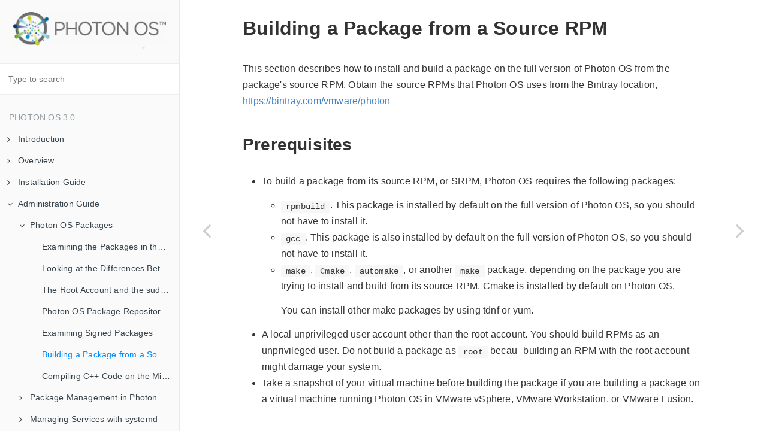

--- FILE ---
content_type: text/html; charset=utf-8
request_url: https://vmware.github.io/photon/assets/files/html/3.0/photon_admin/building-a-package-from-a-source-rpm.html
body_size: 13678
content:

<!DOCTYPE HTML>
<html lang="" >
    <head>
        <meta charset="UTF-8">
        <meta content="text/html; charset=utf-8" http-equiv="Content-Type">
        <title>Building a Package from a Source RPM · VMware Photon OS 3.0 Documentation</title>
        <meta http-equiv="X-UA-Compatible" content="IE=edge" />
        <meta name="description" content="">
        <meta name="generator" content="GitBook 3.2.3">
        
        
        
    
    <link rel="stylesheet" href="../gitbook/style.css">

    
            
                
                <link rel="stylesheet" href="../gitbook/gitbook-plugin-insert-logo/plugin.css">
                
            
                
                <link rel="stylesheet" href="../gitbook/gitbook-plugin-chapter-fold/chapter-fold.css">
                
            
                
                <link rel="stylesheet" href="../gitbook/gitbook-plugin-noembed/style.css">
                
            
                
                <link rel="stylesheet" href="../gitbook/gitbook-plugin-highlight/website.css">
                
            
                
                <link rel="stylesheet" href="../gitbook/gitbook-plugin-search/search.css">
                
            
                
                <link rel="stylesheet" href="../gitbook/gitbook-plugin-fontsettings/website.css">
                
            
        

    

    
        
    
        
    
        
    
        
    
        
    
        
    

        
    
    
    <meta name="HandheldFriendly" content="true"/>
    <meta name="viewport" content="width=device-width, initial-scale=1, user-scalable=no">
    <meta name="apple-mobile-web-app-capable" content="yes">
    <meta name="apple-mobile-web-app-status-bar-style" content="black">
    <link rel="apple-touch-icon-precomposed" sizes="152x152" href="../gitbook/images/apple-touch-icon-precomposed-152.png">
    <link rel="shortcut icon" href="../gitbook/images/favicon.ico" type="image/x-icon">

    
    <link rel="next" href="compiling-c-code-on-the-minimal-version-of-photon-os.html" />
    
    
    <link rel="prev" href="signed-packages.html" />
    

    </head>
    <body>
        
<div class="book">
    <div class="book-summary">
        
            
<div id="book-search-input" role="search">
    <input type="text" placeholder="Type to search" />
</div>

            
                <nav role="navigation">
                


<ul class="summary">
    
    

    

    
        
        <li class="header">Photon OS 3.0</li>
        
        
    
        <li class="chapter " data-level="1.1" data-path="../">
            
                <a href="../">
            
                    
                    Introduction
            
                </a>
            

            
            <ul class="articles">
                
    
        <li class="chapter " data-level="1.1.1" data-path="../photon_quickstart.html">
            
                <a href="../photon_quickstart.html">
            
                    
                    Quick Start Links
            
                </a>
            

            
        </li>
    

            </ul>
            
        </li>
    
        <li class="chapter " data-level="1.2" data-path="../Overview.html">
            
                <a href="../Overview.html">
            
                    
                    Overview
            
                </a>
            

            
            <ul class="articles">
                
    
        <li class="chapter " data-level="1.2.1" data-path="../Introduction.html">
            
                <a href="../Introduction.html">
            
                    
                    Introduction to Photon OS
            
                </a>
            

            
        </li>
    
        <li class="chapter " data-level="1.2.2" data-path="../PhotonOS-versions.html">
            
                <a href="../PhotonOS-versions.html">
            
                    
                    Flavours
            
                </a>
            

            
        </li>
    
        <li class="chapter " data-level="1.2.3" data-path="../What-is-New-in-Photon-OS-3.0.html">
            
                <a href="../What-is-New-in-Photon-OS-3.0.html">
            
                    
                    What's New in Photon OS 3.0
            
                </a>
            

            
        </li>
    

            </ul>
            
        </li>
    
        <li class="chapter " data-level="1.3" data-path="../photon_installation/">
            
                <a href="../photon_installation/">
            
                    
                    Installation Guide
            
                </a>
            

            
            <ul class="articles">
                
    
        <li class="chapter " data-level="1.3.1" data-path="../photon_installation/Downloading-Photon-OS.html">
            
                <a href="../photon_installation/Downloading-Photon-OS.html">
            
                    
                    Downloading Photon OS
            
                </a>
            

            
        </li>
    
        <li class="chapter " data-level="1.3.2" data-path="../photon_installation/Upgrading_to_photon_os_3.0.html">
            
                <a href="../photon_installation/Upgrading_to_photon_os_3.0.html">
            
                    
                    Upgrading to Photon OS 3.0
            
                </a>
            

            
        </li>
    
        <li class="chapter " data-level="1.3.3" data-path="../photon_installation/build-photon.html">
            
                <a href="../photon_installation/build-photon.html">
            
                    
                    Build an ISO from the source code for Photon OS
            
                </a>
            

            
            <ul class="articles">
                
    
        <li class="chapter " data-level="1.3.3.1" data-path="../photon_installation/folder_layout.html">
            
                <a href="../photon_installation/folder_layout.html">
            
                    
                    Folder Layout
            
                </a>
            

            
        </li>
    
        <li class="chapter " data-level="1.3.3.2" data-path="../photon_installation/build_prerequisites.html">
            
                <a href="../photon_installation/build_prerequisites.html">
            
                    
                    Build Prerequisites
            
                </a>
            

            
        </li>
    
        <li class="chapter " data-level="1.3.3.3" data-path="../photon_installation/build_the_iso.html">
            
                <a href="../photon_installation/build_the_iso.html">
            
                    
                    Building the ISO
            
                </a>
            

            
        </li>
    
        <li class="chapter " data-level="1.3.3.4" data-path="../photon_installation/Use_the_Cached_Toolchain_and_RPMS.html">
            
                <a href="../photon_installation/Use_the_Cached_Toolchain_and_RPMS.html">
            
                    
                    Use the Cached Toolchain and RPMS
            
                </a>
            

            
        </li>
    
        <li class="chapter " data-level="1.3.3.5" data-path="../photon_installation/use_cached_sources.html">
            
                <a href="../photon_installation/use_cached_sources.html">
            
                    
                    Use Cached Sources
            
                </a>
            

            
        </li>
    
        <li class="chapter " data-level="1.3.3.6" data-path="../photon_installation/view_build_logs.html">
            
                <a href="../photon_installation/view_build_logs.html">
            
                    
                    View Build Logs
            
                </a>
            

            
        </li>
    

            </ul>
            
        </li>
    
        <li class="chapter " data-level="1.3.4" data-path="../photon_installation/build-package-kernel-using-script.html">
            
                <a href="../photon_installation/build-package-kernel-using-script.html">
            
                    
                    Building Package or Kernel Modules Using a Script
            
                </a>
            

            
        </li>
    
        <li class="chapter " data-level="1.3.5" data-path="../photon_installation/Running-Photon-OS-on-vSphere.html">
            
                <a href="../photon_installation/Running-Photon-OS-on-vSphere.html">
            
                    
                    Running Photon OS on vSphere
            
                </a>
            

            
            <ul class="articles">
                
    
        <li class="chapter " data-level="1.3.5.1" data-path="../photon_installation/photon_os_vsphere_prerequisites.html">
            
                <a href="../photon_installation/photon_os_vsphere_prerequisites.html">
            
                    
                    Prerequisites for Running Photon OS on vSphere
            
                </a>
            

            
        </li>
    
        <li class="chapter " data-level="1.3.5.2" data-path="../photon_installation/importing_ova_for_photon_os_3.0.html">
            
                <a href="../photon_installation/importing_ova_for_photon_os_3.0.html">
            
                    
                    Importing the OVA for Photon OS 3.0
            
                </a>
            

            
        </li>
    
        <li class="chapter " data-level="1.3.5.3" data-path="../photon_installation/installing-the-iso-image-for-photon-os-30.html">
            
                <a href="../photon_installation/installing-the-iso-image-for-photon-os-30.html">
            
                    
                    Installing the ISO Image for Photon OS 3.0
            
                </a>
            

            
        </li>
    

            </ul>
            
        </li>
    
        <li class="chapter " data-level="1.3.6" data-path="../photon_installation/Running-Project-Photon-on-Fusion.html">
            
                <a href="../photon_installation/Running-Project-Photon-on-Fusion.html">
            
                    
                    Running Photon OS on Fusion
            
                </a>
            

            
            <ul class="articles">
                
    
        <li class="chapter " data-level="1.3.6.1" data-path="../photon_installation/photon_os_fusion_prerequisites.html">
            
                <a href="../photon_installation/photon_os_fusion_prerequisites.html">
            
                    
                    Prerequisites for Running Photon OS on Fusion
            
                </a>
            

            
        </li>
    
        <li class="chapter " data-level="1.3.6.2" data-path="../photon_installation/importing-ova-for-photon-os-3.0-fusion.html">
            
                <a href="../photon_installation/importing-ova-for-photon-os-3.0-fusion.html">
            
                    
                    Importing the OVA for Photon OS 3.0
            
                </a>
            

            
        </li>
    
        <li class="chapter " data-level="1.3.6.3" data-path="../photon_installation/installing-the-iso-image-for-photon-os-30-fusion.html">
            
                <a href="../photon_installation/installing-the-iso-image-for-photon-os-30-fusion.html">
            
                    
                    Installing the ISO Image for Photon OS 3.0
            
                </a>
            

            
        </li>
    

            </ul>
            
        </li>
    
        <li class="chapter " data-level="1.3.7" data-path="../photon_installation/Running-Photon-OS-on-Workstation.html">
            
                <a href="../photon_installation/Running-Photon-OS-on-Workstation.html">
            
                    
                    Running Photon OS on Workstation
            
                </a>
            

            
            <ul class="articles">
                
    
        <li class="chapter " data-level="1.3.7.1" data-path="../photon_installation/photon_os_workstation_prerequisites.html">
            
                <a href="../photon_installation/photon_os_workstation_prerequisites.html">
            
                    
                    Prerequisites for Running Photon OS on Workstation
            
                </a>
            

            
        </li>
    
        <li class="chapter " data-level="1.3.7.2" data-path="../photon_installation/importing_ova_for_photon_os_3.0-workstation.html">
            
                <a href="../photon_installation/importing_ova_for_photon_os_3.0-workstation.html">
            
                    
                    Importing the OVA for Photon OS 3.0
            
                </a>
            

            
        </li>
    
        <li class="chapter " data-level="1.3.7.3" data-path="../photon_installation/installing-the-iso-image-for-photon-os-30-workstation.html">
            
                <a href="../photon_installation/installing-the-iso-image-for-photon-os-30-workstation.html">
            
                    
                    Installing the ISO Image for Photon OS 2.0
            
                </a>
            

            
        </li>
    

            </ul>
            
        </li>
    
        <li class="chapter " data-level="1.3.8" data-path="../photon_installation/Running-Photon-OS-on-Amazon-Elastic-Cloud-Compute.html">
            
                <a href="../photon_installation/Running-Photon-OS-on-Amazon-Elastic-Cloud-Compute.html">
            
                    
                    Running Photon OS on AWS EC2
            
                </a>
            

            
            <ul class="articles">
                
    
        <li class="chapter " data-level="1.3.8.1" data-path="../photon_installation/photon_os_ecc_prerequisites.html">
            
                <a href="../photon_installation/photon_os_ecc_prerequisites.html">
            
                    
                    Prerequisites for Running Photon OS on AWS EC2
            
                </a>
            

            
        </li>
    
        <li class="chapter " data-level="1.3.8.2" data-path="../photon_installation/set-up-PhotonOS-on-ec2.html">
            
                <a href="../photon_installation/set-up-PhotonOS-on-ec2.html">
            
                    
                    Set Up Photon OS on EC2
            
                </a>
            

            
        </li>
    
        <li class="chapter " data-level="1.3.8.3" data-path="../photon_installation/deploying-a-containerized-application-in-photon-os-ssh.html">
            
                <a href="../photon_installation/deploying-a-containerized-application-in-photon-os-ssh.html">
            
                    
                    Deploy a Containerized Application in Photon OS using SSH
            
                </a>
            

            
        </li>
    
        <li class="chapter " data-level="1.3.8.4" data-path="../photon_installation/launch-web-server-with-cloud-init.html">
            
                <a href="../photon_installation/launch-web-server-with-cloud-init.html">
            
                    
                    Launch the Web Server with Cloud-Init
            
                </a>
            

            
        </li>
    
        <li class="chapter " data-level="1.3.8.5" data-path="../photon_installation/terminate-the-ami-instance.html">
            
                <a href="../photon_installation/terminate-the-ami-instance.html">
            
                    
                    Terminate the AMI Instance
            
                </a>
            

            
        </li>
    

            </ul>
            
        </li>
    
        <li class="chapter " data-level="1.3.9" data-path="../photon_installation/Running-Photon-OS-on-Microsoft-Azure.html">
            
                <a href="../photon_installation/Running-Photon-OS-on-Microsoft-Azure.html">
            
                    
                    Running Photon OS on Microsoft Azure
            
                </a>
            

            
            <ul class="articles">
                
    
        <li class="chapter " data-level="1.3.9.1" data-path="../photon_installation/photon-os-azure-prerequisites.html">
            
                <a href="../photon_installation/photon-os-azure-prerequisites.html">
            
                    
                    Prerequisites for Running Photon OS on Azure
            
                </a>
            

            
        </li>
    
        <li class="chapter " data-level="1.3.9.2" data-path="../photon_installation/setting-up-azure-storage-and-uploading-the-vhd.html">
            
                <a href="../photon_installation/setting-up-azure-storage-and-uploading-the-vhd.html">
            
                    
                    Set Up Azure Storage and Uploading the VHD
            
                </a>
            

            
        </li>
    
        <li class="chapter " data-level="1.3.9.3" data-path="../photon_installation/remove-photon-os-from-azure.html">
            
                <a href="../photon_installation/remove-photon-os-from-azure.html">
            
                    
                    Remove Photon OS From Azure
            
                </a>
            

            
        </li>
    

            </ul>
            
        </li>
    
        <li class="chapter " data-level="1.3.10" data-path="../photon_installation/Running-Photon-OS-on-Google-Compute-Engine.html">
            
                <a href="../photon_installation/Running-Photon-OS-on-Google-Compute-Engine.html">
            
                    
                    Running Photon OS on Google Compute Engine
            
                </a>
            

            
            <ul class="articles">
                
    
        <li class="chapter " data-level="1.3.10.1" data-path="../photon_installation/photon-os-gce-prerequisites.html">
            
                <a href="../photon_installation/photon-os-gce-prerequisites.html">
            
                    
                    Prerequisites for Running Photon OS on GCE
            
                </a>
            

            
        </li>
    
        <li class="chapter " data-level="1.3.10.2" data-path="../photon_installation/installing-photon-os-on-google-compute-engine.html">
            
                <a href="../photon_installation/installing-photon-os-on-google-compute-engine.html">
            
                    
                    Installing Photon OS on Google Compute Engine
            
                </a>
            

            
        </li>
    

            </ul>
            
        </li>
    
        <li class="chapter " data-level="1.3.11" data-path="../photon_installation/Running-Photon-OS-on-Raspberry-Pi-3.html">
            
                <a href="../photon_installation/Running-Photon-OS-on-Raspberry-Pi-3.html">
            
                    
                    Running Photon OS on Raspberry Pi 3
            
                </a>
            

            
            <ul class="articles">
                
    
        <li class="chapter " data-level="1.3.11.1" data-path="../photon_installation/photon-os-rpi3-prerequisites.html">
            
                <a href="../photon_installation/photon-os-rpi3-prerequisites.html">
            
                    
                    Prerequisites for Running Photon OS on Raspberry Pi 3
            
                </a>
            

            
        </li>
    
        <li class="chapter " data-level="1.3.11.2" data-path="../photon_installation/installing-the-iso-image-for-photon-os-30-rpi3.html">
            
                <a href="../photon_installation/installing-the-iso-image-for-photon-os-30-rpi3.html">
            
                    
                    Installing Photon OS on Raspberry Pi 3
            
                </a>
            

            
        </li>
    
        <li class="chapter " data-level="1.3.11.3" data-path="../photon_installation/enabling_RPi3_interfaces_using_devicetree.html">
            
                <a href="../photon_installation/enabling_RPi3_interfaces_using_devicetree.html">
            
                    
                    Enabling Rpi3 Interfaces using Device Tree
            
                </a>
            

            
        </li>
    

            </ul>
            
        </li>
    
        <li class="chapter " data-level="1.3.12" data-path="../photon_installation/deploying-a-containerized-application-in-photon-os.html">
            
                <a href="../photon_installation/deploying-a-containerized-application-in-photon-os.html">
            
                    
                    Deploying a Containerized Application in Photon OS
            
                </a>
            

            
        </li>
    
        <li class="chapter " data-level="1.3.13" data-path="../photon_installation/Installing-Photon-OS-on-Dell-Gateways.html">
            
                <a href="../photon_installation/Installing-Photon-OS-on-Dell-Gateways.html">
            
                    
                    Installing Photon OS on Dell Gateways
            
                </a>
            

            
            <ul class="articles">
                
    
        <li class="chapter " data-level="1.3.13.1" data-path="../photon_installation/Installing-Photon-OS-on-Dell-500X.html">
            
                <a href="../photon_installation/Installing-Photon-OS-on-Dell-500X.html">
            
                    
                    Installing Photon OS on Dell Edge Gateway 500X
            
                </a>
            

            
        </li>
    
        <li class="chapter " data-level="1.3.13.2" data-path="../photon_installation/Installing-Photon-OS-on-Dell-300X.html">
            
                <a href="../photon_installation/Installing-Photon-OS-on-Dell-300X.html">
            
                    
                    Installing Photon OS on Dell Edge Gateway 300X
            
                </a>
            

            
        </li>
    

            </ul>
            
        </li>
    
        <li class="chapter " data-level="1.3.14" data-path="../photon_installation/Installing-and-Using-Lightwave-on-Photon-OS.html">
            
                <a href="../photon_installation/Installing-and-Using-Lightwave-on-Photon-OS.html">
            
                    
                    Installing and Using Lightwave on Photon OS
            
                </a>
            

            
            <ul class="articles">
                
    
        <li class="chapter " data-level="1.3.14.1" data-path="../photon_installation/Installing-Lightwave-Server-and-Setting-Up-a-Domain.html">
            
                <a href="../photon_installation/Installing-Lightwave-Server-and-Setting-Up-a-Domain.html">
            
                    
                    Installing the Lightwave Server and Configuring It as a Domain Controller on a Photon Image
            
                </a>
            

            
        </li>
    
        <li class="chapter " data-level="1.3.14.2" data-path="../photon_installation/Installing-Lightwave-Client-and-Joining-a-Domain.html">
            
                <a href="../photon_installation/Installing-Lightwave-Client-and-Joining-a-Domain.html">
            
                    
                    Installing the Lightwave Client on a Photon Image and Joining the Client to a Domain
            
                </a>
            

            
        </li>
    
        <li class="chapter " data-level="1.3.14.3" data-path="../photon_installation/Installing-the-Photon-Management-Daemon-on-a-Lightwave-Client.html">
            
                <a href="../photon_installation/Installing-the-Photon-Management-Daemon-on-a-Lightwave-Client.html">
            
                    
                    Installing the Photon Management Daemon on a Lightwave Client
            
                </a>
            

            
        </li>
    
        <li class="chapter " data-level="1.3.14.4" data-path="../photon_installation/Remotely-Upgrade-a-Photon-OS-Machine-With-Lightwave-Client-and-Photon-Management-Daemon-Installed.html">
            
                <a href="../photon_installation/Remotely-Upgrade-a-Photon-OS-Machine-With-Lightwave-Client-and-Photon-Management-Daemon-Installed.html">
            
                    
                    Remotely Upgrade a Single Photon OS Machine With Lightwave Client and Photon Management Daemon Installed
            
                </a>
            

            
        </li>
    
        <li class="chapter " data-level="1.3.14.5" data-path="../photon_installation/Remotely-Upgrade-Photon-OS-Machine-With-Lightwave-Client-and-Photon-Management-Daemon-Installed.html">
            
                <a href="../photon_installation/Remotely-Upgrade-Photon-OS-Machine-With-Lightwave-Client-and-Photon-Management-Daemon-Installed.html">
            
                    
                    Remotely Upgrade Multiple Photon OS Machines With Lightwave Client and Photon Management Daemon Installed
            
                </a>
            

            
        </li>
    

            </ul>
            
        </li>
    
        <li class="chapter " data-level="1.3.15" data-path="../photon_installation/using-the-photon-management-daemon.html">
            
                <a href="../photon_installation/using-the-photon-management-daemon.html">
            
                    
                    Photon Management Daemon
            
                </a>
            

            
            <ul class="articles">
                
    
        <li class="chapter " data-level="1.3.15.1" data-path="../photon_installation/installing_pmd_package.html">
            
                <a href="../photon_installation/installing_pmd_package.html">
            
                    
                    Installing the pmd Package
            
                </a>
            

            
        </li>
    
        <li class="chapter " data-level="1.3.15.2" data-path="../photon_installation/available_apis.html">
            
                <a href="../photon_installation/available_apis.html">
            
                    
                    Available APIs
            
                </a>
            

            
        </li>
    

            </ul>
            
        </li>
    

            </ul>
            
        </li>
    
        <li class="chapter " data-level="1.4" data-path="./">
            
                <a href="./">
            
                    
                    Administration Guide
            
                </a>
            

            
            <ul class="articles">
                
    
        <li class="chapter " data-level="1.4.1" data-path="photon_os_packages.html">
            
                <a href="photon_os_packages.html">
            
                    
                    Photon OS Packages
            
                </a>
            

            
            <ul class="articles">
                
    
        <li class="chapter " data-level="1.4.1.1" data-path="examining_packages_spec_dir.html">
            
                <a href="examining_packages_spec_dir.html">
            
                    
                    Examining the Packages in the SPECS Directory on Github
            
                </a>
            

            
        </li>
    
        <li class="chapter " data-level="1.4.1.2" data-path="differences_between_minimal_and_full_version.html">
            
                <a href="differences_between_minimal_and_full_version.html">
            
                    
                    Looking at the Differences Between the Minimal and the Full Version
            
                </a>
            

            
        </li>
    
        <li class="chapter " data-level="1.4.1.3" data-path="root_account_and_sudo_commands.html">
            
                <a href="root_account_and_sudo_commands.html">
            
                    
                    The Root Account and the sudo and su Commands
            
                </a>
            

            
        </li>
    
        <li class="chapter " data-level="1.4.1.4" data-path="photon-os-package-repositories.html">
            
                <a href="photon-os-package-repositories.html">
            
                    
                    Photon OS Package Repositories
            
                </a>
            

            
        </li>
    
        <li class="chapter " data-level="1.4.1.5" data-path="signed-packages.html">
            
                <a href="signed-packages.html">
            
                    
                    Examining Signed Packages
            
                </a>
            

            
        </li>
    
        <li class="chapter active" data-level="1.4.1.6" data-path="building-a-package-from-a-source-rpm.html">
            
                <a href="building-a-package-from-a-source-rpm.html">
            
                    
                    Building a Package from a Source RPM
            
                </a>
            

            
        </li>
    
        <li class="chapter " data-level="1.4.1.7" data-path="compiling-c-code-on-the-minimal-version-of-photon-os.html">
            
                <a href="compiling-c-code-on-the-minimal-version-of-photon-os.html">
            
                    
                    Compiling C++ Code on the Minimal Version of Photon OS
            
                </a>
            

            
        </li>
    

            </ul>
            
        </li>
    
        <li class="chapter " data-level="1.4.2" data-path="package_management.html">
            
                <a href="package_management.html">
            
                    
                    Package Management in Photon OS with tdnf
            
                </a>
            

            
            <ul class="articles">
                
    
        <li class="chapter " data-level="1.4.2.1" data-path="tdnf.html">
            
                <a href="tdnf.html">
            
                    
                    Introduction to tdnf
            
                </a>
            

            
        </li>
    
        <li class="chapter " data-level="1.4.2.2" data-path="configuration-files-and-repositories.html">
            
                <a href="configuration-files-and-repositories.html">
            
                    
                    Configuration Files and Repositories
            
                </a>
            

            
        </li>
    
        <li class="chapter " data-level="1.4.2.3" data-path="adding-a-new-repository.html">
            
                <a href="adding-a-new-repository.html">
            
                    
                    Adding a New Repository
            
                </a>
            

            
        </li>
    
        <li class="chapter " data-level="1.4.2.4" data-path="configure-a-repository.html">
            
                <a href="configure-a-repository.html">
            
                    
                    Configure a Repository
            
                </a>
            

            
        </li>
    
        <li class="chapter " data-level="1.4.2.5" data-path="adding-the-dev-repository.html">
            
                <a href="adding-the-dev-repository.html">
            
                    
                    Adding the Dev Repository to Get New Packages from the GitHub Dev Branch
            
                </a>
            

            
        </li>
    
        <li class="chapter " data-level="1.4.2.6" data-path="standard_tdnf_syntax.html">
            
                <a href="standard_tdnf_syntax.html">
            
                    
                    Standard Syntax for tdnf Commands
            
                </a>
            

            
            <ul class="articles">
                
    
        <li class="chapter " data-level="1.4.2.6.1" data-path="options-for-commands.html">
            
                <a href="options-for-commands.html">
            
                    
                    Options for Commands
            
                </a>
            

            
        </li>
    
        <li class="chapter " data-level="1.4.2.6.2" data-path="commands.html">
            
                <a href="commands.html">
            
                    
                    Commands
            
                </a>
            

            
        </li>
    

            </ul>
            
        </li>
    

            </ul>
            
        </li>
    
        <li class="chapter " data-level="1.4.3" data-path="managing-services-with-systemd.html">
            
                <a href="managing-services-with-systemd.html">
            
                    
                    Managing Services with systemd
            
                </a>
            

            
            <ul class="articles">
                
    
        <li class="chapter " data-level="1.4.3.1" data-path="viewing-services.html">
            
                <a href="viewing-services.html">
            
                    
                    Viewing Services
            
                </a>
            

            
        </li>
    
        <li class="chapter " data-level="1.4.3.2" data-path="controlling-services.html">
            
                <a href="controlling-services.html">
            
                    
                    Controlling Services
            
                </a>
            

            
        </li>
    
        <li class="chapter " data-level="1.4.3.3" data-path="creating-a-startup-service.html">
            
                <a href="creating-a-startup-service.html">
            
                    
                    Creating a Startup Service
            
                </a>
            

            
        </li>
    
        <li class="chapter " data-level="1.4.3.4" data-path="disabling-the-photon-os-httpd.service.html">
            
                <a href="disabling-the-photon-os-httpd.service.html">
            
                    
                    Disabling the Photon OS httpd.service
            
                </a>
            

            
        </li>
    
        <li class="chapter " data-level="1.4.3.5" data-path="auditing-system-events-with-auditd.html">
            
                <a href="auditing-system-events-with-auditd.html">
            
                    
                    Auditing System Events with auditd
            
                </a>
            

            
        </li>
    
        <li class="chapter " data-level="1.4.3.6" data-path="analyzing-systemd-logs-with-journalctl.html">
            
                <a href="analyzing-systemd-logs-with-journalctl.html">
            
                    
                    Analyzing systemd Logs with journalctl
            
                </a>
            

            
        </li>
    
        <li class="chapter " data-level="1.4.3.7" data-path="migrating-scripts-to-systemd.html">
            
                <a href="migrating-scripts-to-systemd.html">
            
                    
                    Migrating Scripts to systemd
            
                </a>
            

            
        </li>
    
        <li class="chapter " data-level="1.4.3.8" data-path="installing-sendmail.html">
            
                <a href="installing-sendmail.html">
            
                    
                    Installing Sendmail
            
                </a>
            

            
        </li>
    

            </ul>
            
        </li>
    
        <li class="chapter " data-level="1.4.4" data-path="managing-the-network-configuration.html">
            
                <a href="managing-the-network-configuration.html">
            
                    
                    Managing the Network Configuration
            
                </a>
            

            
            <ul class="articles">
                
    
        <li class="chapter " data-level="1.4.4.1" data-path="network_management_commands.html">
            
                <a href="network_management_commands.html">
            
                    
                    Commands to Manage Network Service
            
                </a>
            

            
        </li>
    
        <li class="chapter " data-level="1.4.4.2" data-path="using-the-network-configuration-manager.html">
            
                <a href="using-the-network-configuration-manager.html">
            
                    
                    Using the Network Configuration Manager
            
                </a>
            

            
        </li>
    
        <li class="chapter " data-level="1.4.4.3" data-path="use-ip-and-ss-commands.html">
            
                <a href="use-ip-and-ss-commands.html">
            
                    
                    Use ip and ss Commands Instead of ifconfig and netstat
            
                </a>
            

            
        </li>
    
        <li class="chapter " data-level="1.4.4.4" data-path="configuring-network-interfaces.html">
            
                <a href="configuring-network-interfaces.html">
            
                    
                    Configuring Network Interfaces
            
                </a>
            

            
        </li>
    
        <li class="chapter " data-level="1.4.4.5" data-path="setting-a-static-ip-address.html">
            
                <a href="setting-a-static-ip-address.html">
            
                    
                    Setting a Static IP Address
            
                </a>
            

            
        </li>
    
        <li class="chapter " data-level="1.4.4.6" data-path="turning-off-dhcp.html">
            
                <a href="turning-off-dhcp.html">
            
                    
                    Turning Off DHCP
            
                </a>
            

            
        </li>
    
        <li class="chapter " data-level="1.4.4.7" data-path="adding-a-dns-server.html">
            
                <a href="adding-a-dns-server.html">
            
                    
                    Adding a DNS Server
            
                </a>
            

            
        </li>
    
        <li class="chapter " data-level="1.4.4.8" data-path="setting-up-networking-for-multiple-nics.html">
            
                <a href="setting-up-networking-for-multiple-nics.html">
            
                    
                    Setting Up Networking for Multiple NICs
            
                </a>
            

            
            <ul class="articles">
                
    
        <li class="chapter " data-level="1.4.4.8.1" data-path="combining-dhcp-and-static-ip-addresses-with-ipv4-and-ipv6.html">
            
                <a href="combining-dhcp-and-static-ip-addresses-with-ipv4-and-ipv6.html">
            
                    
                    Combining DHCP and Static IP Addresses with IPv4 and IPv6
            
                </a>
            

            
        </li>
    

            </ul>
            
        </li>
    
        <li class="chapter " data-level="1.4.4.9" data-path="clearing-the-machine-id-of-a-cloned-instance-for-dhcp.html">
            
                <a href="clearing-the-machine-id-of-a-cloned-instance-for-dhcp.html">
            
                    
                    Clearing the Machine ID of a Cloned Instance for DHCP
            
                </a>
            

            
        </li>
    
        <li class="chapter " data-level="1.4.4.10" data-path="using-predictable-network-interface-names.html">
            
                <a href="using-predictable-network-interface-names.html">
            
                    
                    Using Predictable Network Interface Names
            
                </a>
            

            
        </li>
    
        <li class="chapter " data-level="1.4.4.11" data-path="inspecting-the-status-of-network-links-with-networkctl.html">
            
                <a href="inspecting-the-status-of-network-links-with-networkctl.html">
            
                    
                    Inspecting the Status of Network Links with networkctl
            
                </a>
            

            
        </li>
    
        <li class="chapter " data-level="1.4.4.12" data-path="turning-on-network-debugging.html">
            
                <a href="turning-on-network-debugging.html">
            
                    
                    Network Debugging
            
                </a>
            

            
        </li>
    
        <li class="chapter " data-level="1.4.4.13" data-path="mounting-a-network-file-system.html">
            
                <a href="mounting-a-network-file-system.html">
            
                    
                    Mounting a Network File System
            
                </a>
            

            
        </li>
    
        <li class="chapter " data-level="1.4.4.14" data-path="installing-the-packages-for-tcpdump-and-netcat-with-tdnf.html">
            
                <a href="installing-the-packages-for-tcpdump-and-netcat-with-tdnf.html">
            
                    
                    Installing the Packages for tcpdump and netcat with tdnf
            
                </a>
            

            
        </li>
    
        <li class="chapter " data-level="1.4.4.15" data-path="netmgr.c.html">
            
                <a href="netmgr.c.html">
            
                    
                    Network Configuration Manager - C API
            
                </a>
            

            
        </li>
    
        <li class="chapter " data-level="1.4.4.16" data-path="netmgr.python.html">
            
                <a href="netmgr.python.html">
            
                    
                    Network Configuration Manager - Python API
            
                </a>
            

            
        </li>
    

            </ul>
            
        </li>
    
        <li class="chapter " data-level="1.4.5" data-path="configure-wireless-networking.html">
            
                <a href="configure-wireless-networking.html">
            
                    
                    Configure Wireless Networking
            
                </a>
            

            
        </li>
    
        <li class="chapter " data-level="1.4.6" data-path="prioritize-eth0-route-over-wlan0.html">
            
                <a href="prioritize-eth0-route-over-wlan0.html">
            
                    
                    Prioritize eth0 Route Over wlan0
            
                </a>
            

            
        </li>
    
        <li class="chapter " data-level="1.4.7" data-path="cloud-init-on-photon-os.html">
            
                <a href="cloud-init-on-photon-os.html">
            
                    
                    Cloud-Init on Photon OS
            
                </a>
            

            
            <ul class="articles">
                
    
        <li class="chapter " data-level="1.4.7.1" data-path="cloud-init.html">
            
                <a href="cloud-init.html">
            
                    
                    Cloud-Init Overview
            
                </a>
            

            
        </li>
    
        <li class="chapter " data-level="1.4.7.2" data-path="deploy_photon_with_cloud-init.html">
            
                <a href="deploy_photon_with_cloud-init.html">
            
                    
                    Deploy Photon OS With cloud-init
            
                </a>
            

            
        </li>
    
        <li class="chapter " data-level="1.4.7.3" data-path="Customizing_Gos_Cloudinit.html">
            
                <a href="Customizing_Gos_Cloudinit.html">
            
                    
                    Customizing Guest OS using Cloud-Init
            
                </a>
            

            
        </li>
    
        <li class="chapter " data-level="1.4.7.4" data-path="creating-a-stand-alone-photon-machine-with-cloud-init.html">
            
                <a href="creating-a-stand-alone-photon-machine-with-cloud-init.html">
            
                    
                    Creating a Stand-Alone Photon Machine with cloud-init
            
                </a>
            

            
        </li>
    
        <li class="chapter " data-level="1.4.7.5" data-path="customizing-a-photon-os-machine-on-ec2.html">
            
                <a href="customizing-a-photon-os-machine-on-ec2.html">
            
                    
                    Customizing a Photon OS Machine on EC2
            
                </a>
            

            
        </li>
    
        <li class="chapter " data-level="1.4.7.6" data-path="running-a-photon-os-machine-on-gce.html">
            
                <a href="running-a-photon-os-machine-on-gce.html">
            
                    
                    Running a Photon OS Machine on GCE
            
                </a>
            

            
        </li>
    

            </ul>
            
        </li>
    
        <li class="chapter " data-level="1.4.8" data-path="photon_os_containers.html">
            
                <a href="photon_os_containers.html">
            
                    
                    Containers
            
                </a>
            

            
            <ul class="articles">
                
    
        <li class="chapter " data-level="1.4.8.1" data-path="docker-containers.html">
            
                <a href="docker-containers.html">
            
                    
                    Docker Containers
            
                </a>
            

            
        </li>
    
        <li class="chapter " data-level="1.4.8.2" data-path="kubernetes.html">
            
                <a href="kubernetes.html">
            
                    
                    Kubernetes
            
                </a>
            

            
        </li>
    

            </ul>
            
        </li>
    
        <li class="chapter " data-level="1.4.9" data-path="changing-the-locale.html">
            
                <a href="changing-the-locale.html">
            
                    
                    Changing the Locale
            
                </a>
            

            
        </li>
    
        <li class="chapter " data-level="1.4.10" data-path="default-security-policy-of-photon-os.html">
            
                <a href="default-security-policy-of-photon-os.html">
            
                    
                    Security Policy
            
                </a>
            

            
            <ul class="articles">
                
    
        <li class="chapter " data-level="1.4.10.1" data-path="default-firewall-settings.html">
            
                <a href="default-firewall-settings.html">
            
                    
                    Default Firewall Settings
            
                </a>
            

            
        </li>
    
        <li class="chapter " data-level="1.4.10.2" data-path="default-permissions-and-umask.html">
            
                <a href="default-permissions-and-umask.html">
            
                    
                    Default Permissions and umask
            
                </a>
            

            
        </li>
    
        <li class="chapter " data-level="1.4.10.3" data-path="disabling-tls-1.0.html">
            
                <a href="disabling-tls-1.0.html">
            
                    
                    Disabling TLS 1.0 to Improve Transport Layer Security
            
                </a>
            

            
        </li>
    

            </ul>
            
        </li>
    
        <li class="chapter " data-level="1.4.11" data-path="Photon-RPM-OSTree-a-simple-guide.html">
            
                <a href="Photon-RPM-OSTree-a-simple-guide.html">
            
                    
                    Photon RPM OSTree
            
                </a>
            

            
            <ul class="articles">
                
    
        <li class="chapter " data-level="1.4.11.1" data-path="Photon-RPM-OSTree-1-Introduction.html">
            
                <a href="Photon-RPM-OSTree-1-Introduction.html">
            
                    
                    Introduction
            
                </a>
            

            
            <ul class="articles">
                
    
        <li class="chapter " data-level="1.4.11.1.1" data-path="Photon-RPM-OSTree-1-Introduction.html">
            
                <a href="Photon-RPM-OSTree-1-Introduction.html#rpm-ostree-overview">
            
                    
                    RPM-OSTree Overview
            
                </a>
            

            
        </li>
    
        <li class="chapter " data-level="1.4.11.1.2" data-path="Photon-RPM-OSTree-1-Introduction.html">
            
                <a href="Photon-RPM-OSTree-1-Introduction.html#why-use-rpm-ostree-in-photon">
            
                    
                    Why use RPM-OSTree in Photon?
            
                </a>
            

            
        </li>
    
        <li class="chapter " data-level="1.4.11.1.3" data-path="Photon-RPM-OSTree-1-Introduction.html">
            
                <a href="Photon-RPM-OSTree-1-Introduction.html#photon-with-rpm-ostree-installation-profiles">
            
                    
                    Photon with RPM-OSTree installation profiles
            
                </a>
            

            
        </li>
    
        <li class="chapter " data-level="1.4.11.1.4" data-path="Photon-RPM-OSTree-1-Introduction.html">
            
                <a href="Photon-RPM-OSTree-1-Introduction.html#terminology">
            
                    
                    Terminology
            
                </a>
            

            
        </li>
    
        <li class="chapter " data-level="1.4.11.1.5" data-path="Photon-RPM-OSTree-1-Introduction.html">
            
                <a href="Photon-RPM-OSTree-1-Introduction.html#sample-code">
            
                    
                    Sample code
            
                </a>
            

            
        </li>
    
        <li class="chapter " data-level="1.4.11.1.6" data-path="Photon-RPM-OSTree-1-Introduction.html">
            
                <a href="Photon-RPM-OSTree-1-Introduction.html#how-to-read-this-book">
            
                    
                    How to read this book
            
                </a>
            

            
        </li>
    
        <li class="chapter " data-level="1.4.11.1.7" data-path="Photon-RPM-OSTree-1-Introduction.html">
            
                <a href="Photon-RPM-OSTree-1-Introduction.html#rpm-ostree-in-photon-os-30">
            
                    
                    RPM-OSTree in Photon OS 3.0
            
                </a>
            

            
        </li>
    

            </ul>
            
        </li>
    
        <li class="chapter " data-level="1.4.11.2" data-path="Photon-RPM-OSTree-2-Installing-a-host-against-default-server-repository.html">
            
                <a href="Photon-RPM-OSTree-2-Installing-a-host-against-default-server-repository.html">
            
                    
                    Installing a Photon RPM-OSTree host against default server repository
            
                </a>
            

            
            <ul class="articles">
                
    
        <li class="chapter " data-level="1.4.11.2.1" data-path="Photon-RPM-OSTree-2-Installing-a-host-against-default-server-repository.html">
            
                <a href="Photon-RPM-OSTree-2-Installing-a-host-against-default-server-repository.html#who-is-this-for">
            
                    
                    Who is this for?
            
                </a>
            

            
        </li>
    
        <li class="chapter " data-level="1.4.11.2.2" data-path="Photon-RPM-OSTree-2-Installing-a-host-against-default-server-repository.html">
            
                <a href="Photon-RPM-OSTree-2-Installing-a-host-against-default-server-repository.html#installing-the-iso">
            
                    
                    Installing the ISO, step by step
            
                </a>
            

            
        </li>
    

            </ul>
            
        </li>
    
        <li class="chapter " data-level="1.4.11.3" data-path="Photon-RPM-OStree-3-Concepts-in-action.html">
            
                <a href="Photon-RPM-OStree-3-Concepts-in-action.html">
            
                    
                    Concepts in action
            
                </a>
            

            
            <ul class="articles">
                
    
        <li class="chapter " data-level="1.4.11.3.1" data-path="Photon-RPM-OStree-3-Concepts-in-action.html">
            
                <a href="Photon-RPM-OStree-3-Concepts-in-action.html#querying-the-deployed-filetrees">
            
                    
                    Querying the deployed filetrees
            
                </a>
            

            
        </li>
    
        <li class="chapter " data-level="1.4.11.3.2" data-path="Photon-RPM-OStree-3-Concepts-in-action.html">
            
                <a href="Photon-RPM-OStree-3-Concepts-in-action.html#bootable-filetree-version">
            
                    
                    Bootable filetree version
            
                </a>
            

            
        </li>
    
        <li class="chapter " data-level="1.4.11.3.3" data-path="Photon-RPM-OStree-3-Concepts-in-action.html">
            
                <a href="Photon-RPM-OStree-3-Concepts-in-action.html#commit-id">
            
                    
                    Commit ID
            
                </a>
            

            
        </li>
    
        <li class="chapter " data-level="1.4.11.3.4" data-path="Photon-RPM-OStree-3-Concepts-in-action.html">
            
                <a href="Photon-RPM-OStree-3-Concepts-in-action.html#osname">
            
                    
                    OSname
            
                </a>
            

            
        </li>
    
        <li class="chapter " data-level="1.4.11.3.5" data-path="Photon-RPM-OStree-3-Concepts-in-action.html">
            
                <a href="Photon-RPM-OStree-3-Concepts-in-action.html#refspec">
            
                    
                    Refspec
            
                </a>
            

            
        </li>
    
        <li class="chapter " data-level="1.4.11.3.6" data-path="Photon-RPM-OStree-3-Concepts-in-action.html">
            
                <a href="Photon-RPM-OStree-3-Concepts-in-action.html#deployments">
            
                    
                    Deployments
            
                </a>
            

            
        </li>
    

            </ul>
            
        </li>
    
        <li class="chapter " data-level="1.4.11.4" data-path="Photon-RPM-OSTree-4-Querying-for-commit-file-and-package-metadata.html">
            
                <a href="Photon-RPM-OSTree-4-Querying-for-commit-file-and-package-metadata.html">
            
                    
                    Querying for commit, file and package metadata
            
                </a>
            

            
            <ul class="articles">
                
    
        <li class="chapter " data-level="1.4.11.4.1" data-path="Photon-RPM-OSTree-4-Querying-for-commit-file-and-package-metadata.html">
            
                <a href="Photon-RPM-OSTree-4-Querying-for-commit-file-and-package-metadata.html#commit-history">
            
                    
                    Commit history
            
                </a>
            

            
        </li>
    
        <li class="chapter " data-level="1.4.11.4.2" data-path="Photon-RPM-OSTree-4-Querying-for-commit-file-and-package-metadata.html">
            
                <a href="Photon-RPM-OSTree-4-Querying-for-commit-file-and-package-metadata.html#listing-file-mappings">
            
                    
                    Listing file mappings
            
                </a>
            

            
        </li>
    
        <li class="chapter " data-level="1.4.11.4.3" data-path="Photon-RPM-OSTree-4-Querying-for-commit-file-and-package-metadata.html">
            
                <a href="Photon-RPM-OSTree-4-Querying-for-commit-file-and-package-metadata.html#listing-configuration-changes">
            
                    
                    Listing configuration changes
            
                </a>
            

            
        </li>
    
        <li class="chapter " data-level="1.4.11.4.4" data-path="Photon-RPM-OSTree-4-Querying-for-commit-file-and-package-metadata.html">
            
                <a href="Photon-RPM-OSTree-4-Querying-for-commit-file-and-package-metadata.html#listing-packages">
            
                    
                    Listing packages
            
                </a>
            

            
        </li>
    
        <li class="chapter " data-level="1.4.11.4.5" data-path="Photon-RPM-OSTree-4-Querying-for-commit-file-and-package-metadata.html">
            
                <a href="Photon-RPM-OSTree-4-Querying-for-commit-file-and-package-metadata.html#querying-for-package-details">
            
                    
                    Querying for package details
            
                </a>
            

            
        </li>
    
        <li class="chapter " data-level="1.4.11.4.6" data-path="Photon-RPM-OSTree-4-Querying-for-commit-file-and-package-metadata.html">
            
                <a href="Photon-RPM-OSTree-4-Querying-for-commit-file-and-package-metadata.html#why-am-i-unable-to-install-update-or-delete-packages">
            
                    
                    Why am I unable to install, update or delete packages?
            
                </a>
            

            
        </li>
    

            </ul>
            
        </li>
    
        <li class="chapter " data-level="1.4.11.5" data-path="Photon-RPM-OSTree-5-Host-updating-operations.html">
            
                <a href="Photon-RPM-OSTree-5-Host-updating-operations.html">
            
                    
                    Host updating operations
            
                </a>
            

            
            <ul class="articles">
                
    
        <li class="chapter " data-level="1.4.11.5.1" data-path="photon_admin/Photon-RPM-OSTree-5-Host-updating-operations.md">
            
                <span>
            
                    
                    Upgrade overview
            
                </a>
            

            
        </li>
    
        <li class="chapter " data-level="1.4.11.5.2" data-path="Photon-RPM-OSTree-5-Host-updating-operations.html">
            
                <a href="Photon-RPM-OSTree-5-Host-updating-operations.html#incremental-upgrade">
            
                    
                    Incremental upgrade
            
                </a>
            

            
        </li>
    
        <li class="chapter " data-level="1.4.11.5.3" data-path="Photon-RPM-OSTree-5-Host-updating-operations.html">
            
                <a href="Photon-RPM-OSTree-5-Host-updating-operations.html#listing-file-differences">
            
                    
                    Listing file differences
            
                </a>
            

            
        </li>
    
        <li class="chapter " data-level="1.4.11.5.4" data-path="Photon-RPM-OSTree-5-Host-updating-operations.html">
            
                <a href="Photon-RPM-OSTree-5-Host-updating-operations.html#listing-package-differences">
            
                    
                    Listing package differences
            
                </a>
            

            
        </li>
    
        <li class="chapter " data-level="1.4.11.5.5" data-path="Photon-RPM-OSTree-5-Host-updating-operations.html">
            
                <a href="Photon-RPM-OSTree-5-Host-updating-operations.html#rollback">
            
                    
                    Rollback
            
                </a>
            

            
        </li>
    
        <li class="chapter " data-level="1.4.11.5.6" data-path="Photon-RPM-OSTree-5-Host-updating-operations.html">
            
                <a href="Photon-RPM-OSTree-5-Host-updating-operations.html#installing-packages">
            
                    
                    Installing Packages
            
                </a>
            

            
        </li>
    
        <li class="chapter " data-level="1.4.11.5.7" data-path="Photon-RPM-OSTree-5-Host-updating-operations.html">
            
                <a href="Photon-RPM-OSTree-5-Host-updating-operations.html#uninstalling-packages">
            
                    
                    Uninstalling Packages
            
                </a>
            

            
        </li>
    
        <li class="chapter " data-level="1.4.11.5.8" data-path="Photon-RPM-OSTree-5-Host-updating-operations.html">
            
                <a href="Photon-RPM-OSTree-5-Host-updating-operations.html#deleting-a-deployed-filetree">
            
                    
                    Deleting a deployed filetree
            
                </a>
            

            
        </li>
    
        <li class="chapter " data-level="1.4.11.5.9" data-path="Photon-RPM-OSTree-5-Host-updating-operations.html">
            
                <a href="Photon-RPM-OSTree-5-Host-updating-operations.html#version-skipping-upgrade">
            
                    
                    Version skipping upgrade
            
                </a>
            

            
        </li>
    
        <li class="chapter " data-level="1.4.11.5.10" data-path="Photon-RPM-OSTree-5-Host-updating-operations.html">
            
                <a href="Photon-RPM-OSTree-5-Host-updating-operations.html#tracking-parent-commits">
            
                    
                    Tracking parent commits
            
                </a>
            

            
        </li>
    
        <li class="chapter " data-level="1.4.11.5.11" data-path="Photon-RPM-OSTree-5-Host-updating-operations.html">
            
                <a href="Photon-RPM-OSTree-5-Host-updating-operations.html#resetting-a-branch-to-a-previous-commit">
            
                    
                    Resetting a branch to a previous commit
            
                </a>
            

            
        </li>
    

            </ul>
            
        </li>
    
        <li class="chapter " data-level="1.4.11.6" data-path="Photon-RPM-OSTree-6-Installing-a-server.html">
            
                <a href="Photon-RPM-OSTree-6-Installing-a-server.html">
            
                    
                    Creating a Photon RPM-OSTree Package
            
                </a>
            

            
            <ul class="articles">
                
    
        <li class="chapter " data-level="1.4.11.6.1" data-path="Photon-RPM-OSTree-6-Installing-a-server.html">
            
                <a href="Photon-RPM-OSTree-6-Installing-a-server.html#composing-your-first-OSTree-repo">
            
                    
                    Composing your first OSTree repo
            
                </a>
            

            
        </li>
    

            </ul>
            
        </li>
    
        <li class="chapter " data-level="1.4.11.7" data-path="Photon-RPM-OSTree-7-Installing-a-host-against-a-custom-server-repository.html">
            
                <a href="Photon-RPM-OSTree-7-Installing-a-host-against-a-custom-server-repository.html">
            
                    
                    Installing a Photon RPM-OStree host against a custom server repository
            
                </a>
            

            
            <ul class="articles">
                
    
        <li class="chapter " data-level="1.4.11.7.1" data-path="Photon-RPM-OSTree-7-Installing-a-host-against-a-custom-server-repository.html">
            
                <a href="Photon-RPM-OSTree-7-Installing-a-host-against-a-custom-server-repository.html#manual-install-of-a-custom-host">
            
                    
                    Manual install of a custom host
            
                </a>
            

            
        </li>
    
        <li class="chapter " data-level="1.4.11.7.2" data-path="Photon-RPM-OSTree-7-Installing-a-host-against-a-custom-server-repository.html">
            
                <a href="Photon-RPM-OSTree-7-Installing-a-host-against-a-custom-server-repository.html#automated-install-of-a-custom-host-via-kickstart">
            
                    
                    Automated install of a custom host via kickstart
            
                </a>
            

            
        </li>
    

            </ul>
            
        </li>
    
        <li class="chapter " data-level="1.4.11.8" data-path="RPM-OSTree-AutoUpdate.html">
            
                <a href="RPM-OSTree-AutoUpdate.html">
            
                    
                    Automatic Updates
            
                </a>
            

            
            <ul class="articles">
                
    
        <li class="chapter " data-level="1.4.11.8.1" data-path="RPM-OSTree-AutoUpdate.html">
            
                <a href="RPM-OSTree-AutoUpdate.html#enable-automatic-updates">
            
                    
                    Enable Automatic Updates
            
                </a>
            

            
        </li>
    

            </ul>
            
        </li>
    
        <li class="chapter " data-level="1.4.11.9" data-path="Photon-RPM-OStree-8-File-oriented-server-operations.html">
            
                <a href="Photon-RPM-OStree-8-File-oriented-server-operations.html">
            
                    
                    File oriented server operations
            
                </a>
            

            
            <ul class="articles">
                
    
        <li class="chapter " data-level="1.4.11.9.1" data-path="Photon-RPM-OStree-8-File-oriented-server-operations.html">
            
                <a href="Photon-RPM-OStree-8-File-oriented-server-operations.html#starting-a-fresh-ostree-repo">
            
                    
                    Starting a fresh OSTree repo
            
                </a>
            

            
        </li>
    
        <li class="chapter " data-level="1.4.11.9.2" data-path="Photon-RPM-OStree-8-File-oriented-server-operations.html">
            
                <a href="Photon-RPM-OStree-8-File-oriented-server-operations.html#creating-summary-metadata">
            
                    
                    Creating summary metadata
            
                </a>
            

            
        </li>
    

            </ul>
            
        </li>
    
        <li class="chapter " data-level="1.4.11.10" data-path="Photon-RPM-OSTree-9-Package-oriented-server-operations.html">
            
                <a href="Photon-RPM-OSTree-9-Package-oriented-server-operations.html">
            
                    
                    Package oriented server operations
            
                </a>
            

            
            <ul class="articles">
                
    
        <li class="chapter " data-level="1.4.11.10.1" data-path="Photon-RPM-OSTree-9-Package-oriented-server-operations.mdjson-configuration-file">
            
                <span>
            
                    
                    JSON configuration file
            
                </a>
            

            
        </li>
    
        <li class="chapter " data-level="1.4.11.10.2" data-path="Photon-RPM-OSTree-9-Package-oriented-server-operations.html">
            
                <a href="Photon-RPM-OSTree-9-Package-oriented-server-operations.html#package-addition-removal-upgrade">
            
                    
                    Package addition, removal, upgrade
            
                </a>
            

            
        </li>
    
        <li class="chapter " data-level="1.4.11.10.3" data-path="Photon-RPM-OSTree-9-Package-oriented-server-operations.html">
            
                <a href="Photon-RPM-OSTree-9-Package-oriented-server-operations.html#rpms-repository">
            
                    
                    RPMS repository
            
                </a>
            

            
        </li>
    
        <li class="chapter " data-level="1.4.11.10.4" data-path="Photon-RPM-OSTree-9-Package-oriented-server-operations.html">
            
                <a href="Photon-RPM-OSTree-9-Package-oriented-server-operations.html#composing-a-tree">
            
                    
                    Composing a tree
            
                </a>
            

            
        </li>
    
        <li class="chapter " data-level="1.4.11.10.5" data-path="Photon-RPM-OSTree-9-Package-oriented-server-operations.html">
            
                <a href="Photon-RPM-OSTree-9-Package-oriented-server-operations.html#automatic-version-prefix">
            
                    
                    Automatic version prefix
            
                </a>
            

            
        </li>
    
        <li class="chapter " data-level="1.4.11.10.6" data-path="Photon-RPM-OSTree-9-Package-oriented-server-operations.html">
            
                <a href="Photon-RPM-OSTree-9-Package-oriented-server-operations.html#installing-package-updates">
            
                    
                    Installing package updates
            
                </a>
            

            
        </li>
    
        <li class="chapter " data-level="1.4.11.10.7" data-path="Photon-RPM-OSTree-9-Package-oriented-server-operations.html">
            
                <a href="Photon-RPM-OSTree-9-Package-oriented-server-operations.html#creating-server-metadata">
            
                    
                    Creating server metadata
            
                </a>
            

            
        </li>
    
        <li class="chapter " data-level="1.4.11.10.8" data-path="Photon-RPM-OSTree-9-Package-oriented-server-operations.html">
            
                <a href="Photon-RPM-OSTree-9-Package-oriented-server-operations.html#starting-a-fresh-ostree-repo">
            
                    
                    Starting a fresh OSTree repo
            
                </a>
            

            
        </li>
    

            </ul>
            
        </li>
    
        <li class="chapter " data-level="1.4.11.11" data-path="Photon-RPM-OSTree-10-Remotes.html">
            
                <a href="Photon-RPM-OSTree-10-Remotes.html">
            
                    
                    Remotes
            
                </a>
            

            
            <ul class="articles">
                
    
        <li class="chapter " data-level="1.4.11.11.1" data-path="Photon-RPM-OSTree-10-Remotes.html">
            
                <a href="Photon-RPM-OSTree-10-Remotes.html#listing-remotes">
            
                    
                    Listing remotes
            
                </a>
            

            
        </li>
    
        <li class="chapter " data-level="1.4.11.11.2" data-path="Photon-RPM-OSTree-10-Remotes.html">
            
                <a href="Photon-RPM-OSTree-10-Remotes.html#gpg-signature-verification">
            
                    
                    GPG signature verification
            
                </a>
            

            
        </li>
    
        <li class="chapter " data-level="1.4.11.11.3" data-path="Photon-RPM-OSTree-10-Remotes.html">
            
                <a href="Photon-RPM-OSTree-10-Remotes.html#switching-repositories">
            
                    
                    Switching repositories
            
                </a>
            

            
        </li>
    
        <li class="chapter " data-level="1.4.11.11.4" data-path="Photon-RPM-OSTree-10-Remotes.html">
            
                <a href="Photon-RPM-OSTree-10-Remotes.html#adding-and-removing-remotes">
            
                    
                    Adding and removing remotes
            
                </a>
            

            
        </li>
    
        <li class="chapter " data-level="1.4.11.11.5" data-path="Photon-RPM-OSTree-10-Remotes.html">
            
                <a href="Photon-RPM-OSTree-10-Remotes.html#list-available-branches">
            
                    
                    List available branches
            
                </a>
            

            
        </li>
    

            </ul>
            
        </li>
    
        <li class="chapter " data-level="1.4.11.12" data-path="Photon-RPM-OSTree-11-Running-container-applications-between-bootable-images.html">
            
                <a href="Photon-RPM-OSTree-11-Running-container-applications-between-bootable-images.html">
            
                    
                    Running container applications between bootable images
            
                </a>
            

            
            <ul class="articles">
                
    
        <li class="chapter " data-level="1.4.11.12.1" data-path="Photon-RPM-OSTree-11-Running-container-applications-between-bootable-images.html">
            
                <a href="Photon-RPM-OSTree-11-Running-container-applications-between-bootable-images.html#downloading-a-docker-container-appliance">
            
                    
                    Downloading a docker container appliance
            
                </a>
            

            
        </li>
    
        <li class="chapter " data-level="1.4.11.12.2" data-path="Photon-RPM-OSTree-11-Running-container-applications-between-bootable-images.html">
            
                <a href="Photon-RPM-OSTree-11-Running-container-applications-between-bootable-images.html#rebooting-into-an-existing-image">
            
                    
                    Rebooting into an existing image
            
                </a>
            

            
        </li>
    
        <li class="chapter " data-level="1.4.11.12.3" data-path="Photon-RPM-OSTree-11-Running-container-applications-between-bootable-images.html">
            
                <a href="Photon-RPM-OSTree-11-Running-container-applications-between-bootable-images.html#reboot-into-a-newly-created-image">
            
                    
                    Reboot into a newly created image
            
                </a>
            

            
        </li>
    

            </ul>
            
        </li>
    
        <li class="chapter " data-level="1.4.11.13" data-path="Photon-RPM-OSTree-Install-or-rebase-to-Photon-OS-2.0.html">
            
                <a href="Photon-RPM-OSTree-Install-or-rebase-to-Photon-OS-2.0.html">
            
                    
                    Install or rebase to Photon OS 3.0
            
                </a>
            

            
            <ul class="articles">
                
    
        <li class="chapter " data-level="1.4.11.13.1" data-path="Photon-RPM-OSTree-Install-or-rebase-to-Photon-OS-2.0.html">
            
                <a href="Photon-RPM-OSTree-Install-or-rebase-to-Photon-OS-2.0.html#composing-your-own-rpm-ostree-server">
            
                    
                    Composing your own RPM-OSTree Server
            
                </a>
            

            
        </li>
    
        <li class="chapter " data-level="1.4.11.13.2" data-path="Photon-RPM-OSTree-Install-or-rebase-to-Photon-OS-2.0.html">
            
                <a href="Photon-RPM-OSTree-Install-or-rebase-to-Photon-OS-2.0.html#installing-an-rpm-ostree-host">
            
                    
                    Installing an RPM-OSTree host
            
                </a>
            

            
        </li>
    
        <li class="chapter " data-level="1.4.11.13.3" data-path="Photon-RPM-OSTree-Install-or-rebase-to-Photon-OS-2.0.html">
            
                <a href="Photon-RPM-OSTree-Install-or-rebase-to-Photon-OS-2.0.html#rebasing-a-host-from-photon-10-to-20">
            
                    
                    Rebasing a host from Photon 1.0 to 3.0
            
                </a>
            

            
        </li>
    
        <li class="chapter " data-level="1.4.11.13.4" data-path="Photon-RPM-OSTree-Install-or-rebase-to-Photon-OS-2.0.html">
            
                <a href="Photon-RPM-OSTree-Install-or-rebase-to-Photon-OS-2.0.html#creating-a-host-raw-image">
            
                    
                    Creating a host raw image
            
                </a>
            

            
        </li>
    

            </ul>
            
        </li>
    

            </ul>
            
        </li>
    

            </ul>
            
        </li>
    
        <li class="chapter " data-level="1.5" data-path="../photon_user/">
            
                <a href="../photon_user/">
            
                    
                    User Guide
            
                </a>
            

            
            <ul class="articles">
                
    
        <li class="chapter " data-level="1.5.1" data-path="../photon_user/PXE-boot.html">
            
                <a href="../photon_user/PXE-boot.html">
            
                    
                    Setting Up a Network PXE Boot Server
            
                </a>
            

            
        </li>
    
        <li class="chapter " data-level="1.5.2" data-path="../photon_user/kickstart.html">
            
                <a href="../photon_user/kickstart.html">
            
                    
                    Working with Kickstart
            
                </a>
            

            
        </li>
    
        <li class="chapter " data-level="1.5.3" data-path="../photon_user/kickstart_through_http.html">
            
                <a href="../photon_user/kickstart_through_http.html">
            
                    
                    Kickstart Through HTTP
            
                </a>
            

            
            <ul class="articles">
                
    
        <li class="chapter " data-level="1.5.3.1" data-path="../photon_user/kickstart-prerequisites.html">
            
                <a href="../photon_user/kickstart-prerequisites.html">
            
                    
                    Prerequisites
            
                </a>
            

            
        </li>
    
        <li class="chapter " data-level="1.5.3.2" data-path="../photon_user/kickstart-procedure.html">
            
                <a href="../photon_user/kickstart-procedure.html">
            
                    
                    Procedure
            
                </a>
            

            
        </li>
    
        <li class="chapter " data-level="1.5.3.3" data-path="../photon_user/packer-template.html">
            
                <a href="../photon_user/packer-template.html">
            
                    
                    Packer Template
            
                </a>
            

            
        </li>
    
        <li class="chapter " data-level="1.5.3.4" data-path="../photon_user/packages-minimal-json-file.html">
            
                <a href="../photon_user/packages-minimal-json-file.html">
            
                    
                    packages_minimal.json File
            
                </a>
            

            
        </li>
    

            </ul>
            
        </li>
    
        <li class="chapter " data-level="1.5.4" data-path="../photon_user/kubernetes_intro.html">
            
                <a href="../photon_user/kubernetes_intro.html">
            
                    
                    Kubernetes on Photon OS
            
                </a>
            

            
            <ul class="articles">
                
    
        <li class="chapter " data-level="1.5.4.1" data-path="../photon_user/prerequisites.html">
            
                <a href="../photon_user/prerequisites.html">
            
                    
                    Prerequisites
            
                </a>
            

            
        </li>
    
        <li class="chapter " data-level="1.5.4.2" data-path="../photon_user/running_kubernetes.html">
            
                <a href="../photon_user/running_kubernetes.html">
            
                    
                    Running Kubernetes on Photon OS
            
                </a>
            

            
            <ul class="articles">
                
    
        <li class="chapter " data-level="1.5.4.2.1" data-path="../photon_user/system_information.html">
            
                <a href="../photon_user/system_information.html">
            
                    
                    System Information
            
                </a>
            

            
        </li>
    
        <li class="chapter " data-level="1.5.4.2.2" data-path="../photon_user/prepare_the_hosts.html">
            
                <a href="../photon_user/prepare_the_hosts.html">
            
                    
                    Prepare the Hosts
            
                </a>
            

            
        </li>
    
        <li class="chapter " data-level="1.5.4.2.3" data-path="../photon_user/configure_kubernetes_on_master.html">
            
                <a href="../photon_user/configure_kubernetes_on_master.html">
            
                    
                    Configure Kubernetes Services on Master
            
                </a>
            

            
        </li>
    
        <li class="chapter " data-level="1.5.4.2.4" data-path="../photon_user/configure_kubernetes_on_node.html">
            
                <a href="../photon_user/configure_kubernetes_on_node.html">
            
                    
                    Configure Kubernetes Services on Node
            
                </a>
            

            
        </li>
    

            </ul>
            
        </li>
    

            </ul>
            
        </li>
    
        <li class="chapter " data-level="1.5.5" data-path="../photon_user/nfs-utils.html">
            
                <a href="../photon_user/nfs-utils.html">
            
                    
                    Mounting Remote File Systems
            
                </a>
            

            
        </li>
    

            </ul>
            
        </li>
    
        <li class="chapter " data-level="1.6" data-path="../photon_cli/">
            
                <a href="../photon_cli/">
            
                    
                    Command-Line Reference
            
                </a>
            

            
            <ul class="articles">
                
    
        <li class="chapter " data-level="1.6.1" data-path="../photon_cli/command-line_interfaces.html">
            
                <a href="../photon_cli/command-line_interfaces.html">
            
                    
                    Command-line Interfaces
            
                </a>
            

            
            <ul class="articles">
                
    
        <li class="chapter " data-level="1.6.1.1" data-path="../photon_cli/pmd-cli.html">
            
                <a href="../photon_cli/pmd-cli.html">
            
                    
                    Photon Management Daemon Command-line Interface (pmd-cli)
            
                </a>
            

            
        </li>
    
        <li class="chapter " data-level="1.6.1.2" data-path="../photon_cli/netmgr-cli.html">
            
                <a href="../photon_cli/netmgr-cli.html">
            
                    
                    Photon Network Manager Command-line Interface (netmgr)
            
                </a>
            

            
        </li>
    

            </ul>
            
        </li>
    

            </ul>
            
        </li>
    
        <li class="chapter " data-level="1.7" data-path="../photon_troubleshoot/">
            
                <a href="../photon_troubleshoot/">
            
                    
                    Troubleshooting Guide
            
                </a>
            

            
            <ul class="articles">
                
    
        <li class="chapter " data-level="1.7.1" data-path="../photon_troubleshoot/introduction.html">
            
                <a href="../photon_troubleshoot/introduction.html">
            
                    
                    Introduction
            
                </a>
            

            
            <ul class="articles">
                
    
        <li class="chapter " data-level="1.7.1.1" data-path="../photon_troubleshoot/systemd-and-tdnf.html">
            
                <a href="../photon_troubleshoot/systemd-and-tdnf.html">
            
                    
                    Systemd and TDNF
            
                </a>
            

            
        </li>
    
        <li class="chapter " data-level="1.7.1.2" data-path="../photon_troubleshoot/root-account-sudo-and-su-commands.html">
            
                <a href="../photon_troubleshoot/root-account-sudo-and-su-commands.html">
            
                    
                    The Root Account and the sudo and su Commands
            
                </a>
            

            
        </li>
    
        <li class="chapter " data-level="1.7.1.3" data-path="../photon_troubleshoot/checking-the-version-and-build-number.html">
            
                <a href="../photon_troubleshoot/checking-the-version-and-build-number.html">
            
                    
                    Checking the Version and Build Number
            
                </a>
            

            
        </li>
    
        <li class="chapter " data-level="1.7.1.4" data-path="../photon_troubleshoot/general-best-practices.html">
            
                <a href="../photon_troubleshoot/general-best-practices.html">
            
                    
                    General Best Practices
            
                </a>
            

            
        </li>
    
        <li class="chapter " data-level="1.7.1.5" data-path="../photon_troubleshoot/photon-os-logs.html">
            
                <a href="../photon_troubleshoot/photon-os-logs.html">
            
                    
                    Photon OS Logs
            
                </a>
            

            
        </li>
    
        <li class="chapter " data-level="1.7.1.6" data-path="../photon_troubleshoot/troubleshooting-progression.html">
            
                <a href="../photon_troubleshoot/troubleshooting-progression.html">
            
                    
                    Troubleshooting Progression
            
                </a>
            

            
        </li>
    

            </ul>
            
        </li>
    
        <li class="chapter " data-level="1.7.2" data-path="../photon_troubleshoot/solutions-to-common-problems.html">
            
                <a href="../photon_troubleshoot/solutions-to-common-problems.html">
            
                    
                    Solutions to Common Problems
            
                </a>
            

            
            <ul class="articles">
                
    
        <li class="chapter " data-level="1.7.2.1" data-path="../photon_troubleshoot/boot-in-emergency-mode.html">
            
                <a href="../photon_troubleshoot/boot-in-emergency-mode.html">
            
                    
                    Boot in Emergency Mode
            
                </a>
            

            
        </li>
    
        <li class="chapter " data-level="1.7.2.2" data-path="../photon_troubleshoot/resetting-a-lost-root-password.html">
            
                <a href="../photon_troubleshoot/resetting-a-lost-root-password.html">
            
                    
                    Resetting a Lost Root Password
            
                </a>
            

            
        </li>
    
        <li class="chapter " data-level="1.7.2.3" data-path="../photon_troubleshoot/network-config-files-permissions.html">
            
                <a href="../photon_troubleshoot/network-config-files-permissions.html">
            
                    
                    Fixing Permissions on Network Configuration Files
            
                </a>
            

            
        </li>
    
        <li class="chapter " data-level="1.7.2.4" data-path="../photon_troubleshoot/permitting-root-login-with-ssh.html">
            
                <a href="../photon_troubleshoot/permitting-root-login-with-ssh.html">
            
                    
                    Permitting Root Login with SSH
            
                </a>
            

            
        </li>
    
        <li class="chapter " data-level="1.7.2.5" data-path="../photon_troubleshoot/fixing-sendmail.html">
            
                <a href="../photon_troubleshoot/fixing-sendmail.html">
            
                    
                    Fixing Sendmail
            
                </a>
            

            
        </li>
    

            </ul>
            
        </li>
    
        <li class="chapter " data-level="1.7.3" data-path="../photon_troubleshoot/Photon_OS_General_Troubleshooting.html">
            
                <a href="../photon_troubleshoot/Photon_OS_General_Troubleshooting.html">
            
                    
                    Photon OS General Troubleshooting
            
                </a>
            

            
            <ul class="articles">
                
    
        <li class="chapter " data-level="1.7.3.1" data-path="../photon_troubleshoot/Troubleshooting_photoncode.html">
            
                <a href="../photon_troubleshoot/Troubleshooting_photoncode.html">
            
                    
                    Photon Code
            
                </a>
            

            
        </li>
    
        <li class="chapter " data-level="1.7.3.2" data-path="../photon_troubleshoot/Troubleshooting_PackageManagement.html">
            
                <a href="../photon_troubleshoot/Troubleshooting_PackageManagement.html">
            
                    
                    Package Management
            
                </a>
            

            
        </li>
    
        <li class="chapter " data-level="1.7.3.3" data-path="../photon_troubleshoot/Troubleshooting_Networkconfiguration.html">
            
                <a href="../photon_troubleshoot/Troubleshooting_Networkconfiguration.html">
            
                    
                    Network Configurations
            
                </a>
            

            
        </li>
    
        <li class="chapter " data-level="1.7.3.4" data-path="../photon_troubleshoot/Troubleshooting-cloudinit.html">
            
                <a href="../photon_troubleshoot/Troubleshooting-cloudinit.html">
            
                    
                    cloud-init
            
                </a>
            

            
        </li>
    
        <li class="chapter " data-level="1.7.3.5" data-path="../photon_troubleshoot/Troubleshooting-vmtoolsd.html">
            
                <a href="../photon_troubleshoot/Troubleshooting-vmtoolsd.html">
            
                    
                    vmtoolsd
            
                </a>
            

            
        </li>
    

            </ul>
            
        </li>
    
        <li class="chapter " data-level="1.7.4" data-path="../photon_troubleshoot/troubleshooting-tools.html">
            
                <a href="../photon_troubleshoot/troubleshooting-tools.html">
            
                    
                    Troubleshooting Tools on Photon OS
            
                </a>
            

            
            <ul class="articles">
                
    
        <li class="chapter " data-level="1.7.4.1" data-path="../photon_troubleshoot/common-tools.html">
            
                <a href="../photon_troubleshoot/common-tools.html">
            
                    
                    Common Tools
            
                </a>
            

            
        </li>
    
        <li class="chapter " data-level="1.7.4.2" data-path="../photon_troubleshoot/default-tools.html">
            
                <a href="../photon_troubleshoot/default-tools.html">
            
                    
                    Troubleshooting Tools Installed by Default
            
                </a>
            

            
        </li>
    
        <li class="chapter " data-level="1.7.4.3" data-path="../photon_troubleshoot/installing-tools.html">
            
                <a href="../photon_troubleshoot/installing-tools.html">
            
                    
                    Installing Tools From Repositories
            
                </a>
            

            
        </li>
    
        <li class="chapter " data-level="1.7.4.4" data-path="../photon_troubleshoot/linux-troubleshooting-tools.html">
            
                <a href="../photon_troubleshoot/linux-troubleshooting-tools.html">
            
                    
                    Linux Troubleshooting Tools
            
                </a>
            

            
        </li>
    

            </ul>
            
        </li>
    
        <li class="chapter " data-level="1.7.5" data-path="../photon_troubleshoot/systemd.html">
            
                <a href="../photon_troubleshoot/systemd.html">
            
                    
                    Troubleshooting With systemd
            
                </a>
            

            
            <ul class="articles">
                
    
        <li class="chapter " data-level="1.7.5.1" data-path="../photon_troubleshoot/enabling-systemd-debug.html">
            
                <a href="../photon_troubleshoot/enabling-systemd-debug.html">
            
                    
                    Enabling systemd Debug Shell During Boot
            
                </a>
            

            
        </li>
    
        <li class="chapter " data-level="1.7.5.2" data-path="../photon_troubleshoot/troubleshooting-services.html">
            
                <a href="../photon_troubleshoot/troubleshooting-services.html">
            
                    
                    Troubleshooting Services with systemctl
            
                </a>
            

            
        </li>
    
        <li class="chapter " data-level="1.7.5.3" data-path="../photon_troubleshoot/analyzing-system-logs-with-journalctl.html">
            
                <a href="../photon_troubleshoot/analyzing-system-logs-with-journalctl.html">
            
                    
                    Analyzing System Logs with journalctl
            
                </a>
            

            
        </li>
    
        <li class="chapter " data-level="1.7.5.4" data-path="../photon_troubleshoot/inspecting-services-with-systemd-analyze.html">
            
                <a href="../photon_troubleshoot/inspecting-services-with-systemd-analyze.html">
            
                    
                    Inspecting Services with systemd-analyze
            
                </a>
            

            
        </li>
    
        <li class="chapter " data-level="1.7.5.5" data-path="../photon_troubleshoot/Troubleshooting_systemd.html">
            
                <a href="../photon_troubleshoot/Troubleshooting_systemd.html">
            
                    
                    General systemd Troubleshooting
            
                </a>
            

            
        </li>
    

            </ul>
            
        </li>
    
        <li class="chapter " data-level="1.7.6" data-path="../photon_troubleshoot/networking.html">
            
                <a href="../photon_troubleshoot/networking.html">
            
                    
                    Network Troubleshooting
            
                </a>
            

            
            <ul class="articles">
                
    
        <li class="chapter " data-level="1.7.6.1" data-path="../photon_troubleshoot/managing-the-network-configuration.html">
            
                <a href="../photon_troubleshoot/managing-the-network-configuration.html">
            
                    
                    Managing the Network Configuration
            
                </a>
            

            
        </li>
    
        <li class="chapter " data-level="1.7.6.2" data-path="../photon_troubleshoot/inspecting-ip-addresses.html">
            
                <a href="../photon_troubleshoot/inspecting-ip-addresses.html">
            
                    
                    Inspecting IP Addresses
            
                </a>
            

            
        </li>
    
        <li class="chapter " data-level="1.7.6.3" data-path="../photon_troubleshoot/inspecting-network-links-with-networkctl.html">
            
                <a href="../photon_troubleshoot/inspecting-network-links-with-networkctl.html">
            
                    
                    Inspecting the Status of Network Links with networkctl
            
                </a>
            

            
        </li>
    
        <li class="chapter " data-level="1.7.6.4" data-path="../photon_troubleshoot/network-debugging.html">
            
                <a href="../photon_troubleshoot/network-debugging.html">
            
                    
                    Network Debugging
            
                </a>
            

            
        </li>
    
        <li class="chapter " data-level="1.7.6.5" data-path="../photon_troubleshoot/checking-firewall-rules.html">
            
                <a href="../photon_troubleshoot/checking-firewall-rules.html">
            
                    
                    Checking Firewall Rules
            
                </a>
            

            
        </li>
    
        <li class="chapter " data-level="1.7.6.6" data-path="../photon_troubleshoot/netmgr.html">
            
                <a href="../photon_troubleshoot/netmgr.html">
            
                    
                    Inspect Network Settings with netmgr
            
                </a>
            

            
        </li>
    

            </ul>
            
        </li>
    
        <li class="chapter " data-level="1.7.7" data-path="../photon_troubleshoot/file-system.html">
            
                <a href="../photon_troubleshoot/file-system.html">
            
                    
                    File System Troubleshooting
            
                </a>
            

            
            <ul class="articles">
                
    
        <li class="chapter " data-level="1.7.7.1" data-path="../photon_troubleshoot/checking-disk-space.html">
            
                <a href="../photon_troubleshoot/checking-disk-space.html">
            
                    
                    Checking Disk Space
            
                </a>
            

            
        </li>
    
        <li class="chapter " data-level="1.7.7.2" data-path="../photon_troubleshoot/adding-a-disk-and-partitioning-it.html">
            
                <a href="../photon_troubleshoot/adding-a-disk-and-partitioning-it.html">
            
                    
                    Adding a Disk and Partitioning It
            
                </a>
            

            
        </li>
    
        <li class="chapter " data-level="1.7.7.3" data-path="../photon_troubleshoot/expanding-disk-partition.html">
            
                <a href="../photon_troubleshoot/expanding-disk-partition.html">
            
                    
                    Expanding Disk Partition
            
                </a>
            

            
        </li>
    
        <li class="chapter " data-level="1.7.7.4" data-path="../photon_troubleshoot/fdisk.html">
            
                <a href="../photon_troubleshoot/fdisk.html">
            
                    
                    List Disk Partitions
            
                </a>
            

            
        </li>
    
        <li class="chapter " data-level="1.7.7.5" data-path="../photon_troubleshoot/fsck.html">
            
                <a href="../photon_troubleshoot/fsck.html">
            
                    
                    File System Consistency Check Tool
            
                </a>
            

            
        </li>
    
        <li class="chapter " data-level="1.7.7.6" data-path="../photon_troubleshoot/fixing-file-system-errors-when-fsck-fails.html">
            
                <a href="../photon_troubleshoot/fixing-file-system-errors-when-fsck-fails.html">
            
                    
                    Fixing File System Errors When fsck Fails
            
                </a>
            

            
        </li>
    

            </ul>
            
        </li>
    
        <li class="chapter " data-level="1.7.8" data-path="../photon_troubleshoot/packages.html">
            
                <a href="../photon_troubleshoot/packages.html">
            
                    
                    Troubleshooting Packages
            
                </a>
            

            
        </li>
    
        <li class="chapter " data-level="1.7.9" data-path="../photon_troubleshoot/kernel-problems-and-boot-and-login-errors.html">
            
                <a href="../photon_troubleshoot/kernel-problems-and-boot-and-login-errors.html">
            
                    
                    Kernel Problems and Boot and Login Problems
            
                </a>
            

            
            <ul class="articles">
                
    
        <li class="chapter " data-level="1.7.9.1" data-path="../photon_troubleshoot/kernel-overview.html">
            
                <a href="../photon_troubleshoot/kernel-overview.html">
            
                    
                    Kernel Overview
            
                </a>
            

            
        </li>
    
        <li class="chapter " data-level="1.7.9.2" data-path="../photon_troubleshoot/boot-process-overview.html">
            
                <a href="../photon_troubleshoot/boot-process-overview.html">
            
                    
                    Boot Process Overview
            
                </a>
            

            
        </li>
    
        <li class="chapter " data-level="1.7.9.3" data-path="../photon_troubleshoot/blank-screen-on-reboot.html">
            
                <a href="../photon_troubleshoot/blank-screen-on-reboot.html">
            
                    
                    Blank Screen on Reboot
            
                </a>
            

            
        </li>
    
        <li class="chapter " data-level="1.7.9.4" data-path="../photon_troubleshoot/investigating-strange-behavior.html">
            
                <a href="../photon_troubleshoot/investigating-strange-behavior.html">
            
                    
                    Investigating Unexpected Behavior
            
                </a>
            

            
        </li>
    
        <li class="chapter " data-level="1.7.9.5" data-path="../photon_troubleshoot/investigating-the-guest-kernel.html">
            
                <a href="../photon_troubleshoot/investigating-the-guest-kernel.html">
            
                    
                    Investigating the Guest Kernel
            
                </a>
            

            
        </li>
    
        <li class="chapter " data-level="1.7.9.6" data-path="../photon_troubleshoot/kernel-log-replication-with-vprobes.html">
            
                <a href="../photon_troubleshoot/kernel-log-replication-with-vprobes.html">
            
                    
                    Kernel Log Replication with VProbes
            
                </a>
            

            
        </li>
    
        <li class="chapter " data-level="1.7.9.7" data-path="../photon_troubleshoot/Troubleshooting-linuxkernel.html">
            
                <a href="../photon_troubleshoot/Troubleshooting-linuxkernel.html">
            
                    
                    Troubleshooting Linux Kernel
            
                </a>
            

            
        </li>
    

            </ul>
            
        </li>
    
        <li class="chapter " data-level="1.7.10" data-path="../photon_troubleshoot/performance-issues.html">
            
                <a href="../photon_troubleshoot/performance-issues.html">
            
                    
                    Performance Issues
            
                </a>
            

            
            <ul class="articles">
                
    
        <li class="chapter " data-level="1.7.10.1" data-path="../photon_troubleshoot/general_performance_guidelines.html">
            
                <a href="../photon_troubleshoot/general_performance_guidelines.html">
            
                    
                    General Guidelines
            
                </a>
            

            
        </li>
    
        <li class="chapter " data-level="1.7.10.2" data-path="../photon_troubleshoot/throughput_performance.html">
            
                <a href="../photon_troubleshoot/throughput_performance.html">
            
                    
                    Throughput Performance
            
                </a>
            

            
        </li>
    

            </ul>
            
        </li>
    

            </ul>
            
        </li>
    
        <li class="chapter " data-level="1.8" >
            
                <a target="_blank" href="https://github.com/vmware/photon/wiki/Security-Advisories">
            
                    
                    Security Advisories
            
                </a>
            

            
        </li>
    

    

    <li class="divider"></li>

    <li>
        <a href="https://www.gitbook.com" target="blank" class="gitbook-link">
            Published with GitBook
        </a>
    </li>
</ul>


                </nav>
            
        
    </div>

    <div class="book-body">
        
            <div class="body-inner">
                
                    

<div class="book-header" role="navigation">
    

    <!-- Title -->
    <h1>
        <i class="fa fa-circle-o-notch fa-spin"></i>
        <a href=".." >Building a Package from a Source RPM</a>
    </h1>
</div>




                    <div class="page-wrapper" tabindex="-1" role="main">
                        <div class="page-inner">
                            
<div id="book-search-results">
    <div class="search-noresults">
    
                                <section class="normal markdown-section">
                                
                                <h1 id="building-a-package-from-a-source-rpm">Building a Package from a Source RPM</h1>
<p>This section describes how to install and build a package on the full version of Photon OS from the package&apos;s source RPM. Obtain the source RPMs that Photon OS uses from the  Bintray location, <a href="https://bintray.com/vmware/photon" target="_blank">https://bintray.com/vmware/photon</a></p>
<h2 id="prerequisites">Prerequisites</h2>
<ul>
<li><p>To build a package from its source RPM, or SRPM, Photon OS requires the following packages:  </p>
<ul>
<li><code>rpmbuild</code>. This package is installed by default on the full version of Photon OS, so you should not have to install it. </li>
<li><code>gcc</code>. This package is also installed by default on the full version of Photon OS, so you should not have to install it. </li>
<li><p><code>make</code>, <code>Cmake</code>, <code>automake</code>, or another <code>make</code> package, depending on the package you are trying to install and build from its source RPM. Cmake is installed by default on Photon OS. </p>
<p>  You can install other make packages by using tdnf or yum.  </p>
</li>
</ul>
</li>
<li>A local unprivileged user account other than the root account. You should build RPMs as an unprivileged user. Do not build a package as <code>root</code> becau--building an RPM with the root account might damage your system. </li>
<li>Take a snapshot of your virtual machine before building the package if you are building a package on a virtual machine running Photon OS in VMware vSphere, VMware Workstation, or VMware Fusion.</li>
</ul>
<h2 id="procedure">Procedure</h2>
<p>VMware recommends that you install and build packages from their source RPMs on the full version of Photon OS. Do not use the minimal version to work with source RPMs.  </p>
<p>Perfrom the following steps to install and build an example package- <code>sed</code> from its source RPM on Photon OS with an unprivileged account. </p>
<ol>
<li><p>check whether rpmbuild is installed by running the following command: </p>
<pre><code> rpmbuild --version
</code></pre><p> If it is not installed, install it by running the following command as root: </p>
<pre><code> tdnf install rpm-build
</code></pre></li>
<li><p>Create the directories for building RPMs under your local user account home directory and not under root:</p>
<pre><code> mkdir -p ~/rpmbuild/{BUILD,RPMS,SOURCES,SPECS,SRPMS}
</code></pre></li>
<li><p>Create a <code>.rpmmacros</code> file under your home directory and override the default location of the RPM building tree with the new one. This command overwrites an existing <code>.rpmmacros</code> file. Before running the following command, make sure you do not already have a <code>.rpmmacros file</code>. If a <code>.rpmmacros</code> file exists, back it up under a new name in case you want to restore it later.    </p>
<pre><code>echo &apos;%_topdir %(echo $HOME)/rpmbuild&apos; &gt; ~/.rpmmacros
</code></pre></li>
<li><p>Place the source RPM file that you want to install and build in the <code>/tmp</code> directory. </p>
</li>
<li>Install the source file, run the following command with your unprivileged user account, replacing the sed example source RPM with the name of the one that you want to install: </li>
</ol>
<pre><code>```
rpm -i /tmp/sed-4.2.2-2.ph1.src.rpm
```

The above command unpacks the source RPM and places its `.spec` file in your `~/rpmbuild/SPECS` directory. In the next step, the `rpmbuild` tool uses the `.spec` file to build the RPM. 
</code></pre><ol>
<li><p>Build the RPM, run the following commands with your unprivileged user account. Replace the <code>sed.spec</code> example file with the name of the <code>.spec</code> file that you want to build. </p>
<pre><code> cd ~/rpmbuild/SPECS
 rpmbuild -ba sed.spec
</code></pre><p> If successful, the rpmbuild -ba command builds the RPM and generates an RPM package file in your ~/rpmbuild/RPMS/x86_64 directory. For example:</p>
<pre><code> ls RPMS/x86_64/
 sed-4.2.2-2.x86_64.rpm  sed-debuginfo-4.2.2-2.x86_64.rpm  sed-lang-4.2.2-2.x86_64.rpm
</code></pre><p> The rpmbuild command also generates a new SRPM file and saves it in your ~/rpmbuild/SRPMS directory. For example:  </p>
<pre><code> ls SRPMS/
 sed-4.2.2-2.src.rpm
</code></pre><p> If the rpmbuild command is unsuccessful with an error that it cannot find a library, you must install the RPMs for the library that your source RPM depends on before you can successfully build your source RPM. Iterate through installing the libraries that your source RPM relies on until you can successfully build it. </p>
</li>
<li><p>To install the RPM, run the following command with your unprivileged user account:  </p>
<pre><code>rpm -i RPMS/x86_64/sed-4.2.2-2.x86_64.rpm
</code></pre></li>
</ol>

                                
                                </section>
                            
    </div>
    <div class="search-results">
        <div class="has-results">
            
            <h1 class="search-results-title"><span class='search-results-count'></span> results matching "<span class='search-query'></span>"</h1>
            <ul class="search-results-list"></ul>
            
        </div>
        <div class="no-results">
            
            <h1 class="search-results-title">No results matching "<span class='search-query'></span>"</h1>
            
        </div>
    </div>
</div>

                        </div>
                    </div>
                
            </div>

            
                
                <a href="signed-packages.html" class="navigation navigation-prev " aria-label="Previous page: Examining Signed Packages">
                    <i class="fa fa-angle-left"></i>
                </a>
                
                
                <a href="compiling-c-code-on-the-minimal-version-of-photon-os.html" class="navigation navigation-next " aria-label="Next page: Compiling C++ Code on the Minimal Version of Photon OS">
                    <i class="fa fa-angle-right"></i>
                </a>
                
            
        
    </div>

    <script>
        var gitbook = gitbook || [];
        gitbook.push(function() {
            gitbook.page.hasChanged({"page":{"title":"Building a Package from a Source RPM","level":"1.4.1.6","depth":3,"next":{"title":"Compiling C++ Code on the Minimal Version of Photon OS","level":"1.4.1.7","depth":3,"path":"photon_admin/compiling-c-code-on-the-minimal-version-of-photon-os.md","ref":"photon_admin/compiling-c-code-on-the-minimal-version-of-photon-os.md","articles":[]},"previous":{"title":"Examining Signed Packages","level":"1.4.1.5","depth":3,"path":"photon_admin/signed-packages.md","ref":"photon_admin/signed-packages.md","articles":[]},"dir":"ltr"},"config":{"plugins":["insert-logo","chapter-fold","edit-link","noembed"],"styles":{"website":"styles/website.css","pdf":"styles/pdf.css","epub":"styles/epub.css","mobi":"styles/mobi.css","ebook":"styles/ebook.css","print":"styles/print.css"},"pluginsConfig":{"chapter-fold":{},"search":{},"lunr":{"maxIndexSize":1000000,"ignoreSpecialCharacters":false},"fontsettings":{"theme":"white","family":"sans","size":2},"highlight":{},"noembed":{},"sharing":{"facebook":true,"twitter":true,"google":false,"weibo":false,"instapaper":false,"vk":false,"all":["facebook","google","twitter","weibo","instapaper"]},"edit-link":{"label":"Edit this Page","base":"https://github.com/vmware/photon/tree/master/docs"},"theme-default":{"styles":{"website":"styles/website.css","pdf":"styles/pdf.css","epub":"styles/epub.css","mobi":"styles/mobi.css","ebook":"styles/ebook.css","print":"styles/print.css"},"showLevel":false},"insert-logo":{"style":"background: none","url":"photonos-logo-sm.png"}},"theme":"default","pdf":{"pageBreaksBefore":"/","headerTemplate":"_TITLE_","paperSize":"letter","margin":{"right":62,"left":62,"top":56,"bottom":56},"fontSize":12,"fontFamily":"Arial","footerTemplate":"_PAGENUM_","chapterMark":"pagebreak","pageNumbers":true},"structure":{"langs":"LANGS.md","readme":"README.md","glossary":"GLOSSARY.md","summary":"SUMMARY.md"},"variables":{},"title":"VMware Photon OS 3.0 Documentation","gitbook":"3.x.x"},"file":{"path":"photon_admin/building-a-package-from-a-source-rpm.md","mtime":"2020-08-20T12:02:38.179Z","type":"markdown"},"gitbook":{"version":"3.2.3","time":"2020-10-14T10:38:33.289Z"},"basePath":"..","book":{"language":""}});
        });
    </script>
</div>

        
    <script src="../gitbook/gitbook.js"></script>
    <script src="../gitbook/theme.js"></script>
    
        
        <script src="../gitbook/gitbook-plugin-insert-logo/plugin.js"></script>
        
    
        
        <script src="../gitbook/gitbook-plugin-chapter-fold/chapter-fold.js"></script>
        
    
        
        <script src="../gitbook/gitbook-plugin-edit-link/plugin.js"></script>
        
    
        
        <script src="../gitbook/gitbook-plugin-noembed/scripts.js"></script>
        
    
        
        <script src="../gitbook/gitbook-plugin-search/search-engine.js"></script>
        
    
        
        <script src="../gitbook/gitbook-plugin-search/search.js"></script>
        
    
        
        <script src="../gitbook/gitbook-plugin-lunr/lunr.min.js"></script>
        
    
        
        <script src="../gitbook/gitbook-plugin-lunr/search-lunr.js"></script>
        
    
        
        <script src="../gitbook/gitbook-plugin-sharing/buttons.js"></script>
        
    
        
        <script src="../gitbook/gitbook-plugin-fontsettings/fontsettings.js"></script>
        
    

    </body>
</html>



--- FILE ---
content_type: text/css; charset=utf-8
request_url: https://vmware.github.io/photon/assets/files/html/3.0/gitbook/gitbook-plugin-noembed/style.css
body_size: -369
content:
.noembed-wrapper {
  position: relative;
  margin: 1em 0;
}

.noembed-type-video iframe {
  width: 100%;
  height: 100%;
  position: absolute;
}

--- FILE ---
content_type: application/javascript; charset=utf-8
request_url: https://vmware.github.io/photon/assets/files/html/3.0/gitbook/gitbook-plugin-noembed/scripts.js
body_size: 424
content:
function renderNoembed(event) {
  var iframes         = document.querySelectorAll('.noembed-wrapper');
  var loaded          = 0;
  var total           = iframes.length;
  var externalScripts = [];

  function calculateAspectRatioFit(srcWidth, srcHeight, maxWidth, maxHeight) {
    var ratio = Math.min(maxWidth / srcWidth, maxHeight / srcHeight);

    return {width: (srcWidth * ratio) | 0, height: (srcHeight * ratio) | 0};
  }

  function ajaxReq(url, callback) {
    var req = new XMLHttpRequest();
    req.onreadystatechange = function() {
      if (req.readyState === XMLHttpRequest.DONE) {
        if (req.status === 200) {
          callback(JSON.parse(req.responseText));
        }
      }
    };

    req.open('GET', url, true);
    req.send();
    return req;
  }

  function checkForScripts(html) {
    var tempElement = document.createElement('div');
    tempElement.innerHTML = html;

    var scripts = tempElement.querySelectorAll('script');

    if (scripts.length) {
      for (var i = 0; i < scripts.length; i++) {
        if (externalScripts.indexOf(scripts[i].src) < 0) {
          externalScripts.push(scripts[i].src);
          scripts[i].parentElement.removeChild(scripts[i]);
        }
      }
    }

    return tempElement;
  }

  function getVideoData(url, wrapper) {
    if (!!url.length) {
      ajaxReq(url, function(res) {
        var safeHtml = '';

        if (res.html) {
          safeHtml = checkForScripts(res.html);

          if (res.type === 'video' && res.hasOwnProperty('width') && res.hasOwnProperty('height')) {
            var dims = calculateAspectRatioFit(res.width, res.height, wrapper.clientWidth, 9999);
            wrapper.classList.add('noembed-type-video');
            wrapper.style.width = dims.width + 'px';
            wrapper.style.height = dims.height + 'px';
          }

        } else {
          safeHtml = document.createElement('a');
          safeHtml.href = res.url;
          safeHtml.innerText = res.url;
        }

        wrapper.innerHTML = '';
        wrapper.appendChild(safeHtml);

        loaded++;

        if (loaded === total) {
          externalScripts.forEach(function(script) {
            var newScript = document.createElement('script');
            newScript.src = script;
            document.body.appendChild(newScript);
          });
        }
      });
    }
  }

  for (var i = 0; i < iframes.length; i++) {
    var wrapper = iframes[i];
    var url     = wrapper.dataset.url;

    getVideoData(url, wrapper);
  }
}

require(['gitbook'], function(gitbook) {
  gitbook.events.on('page.change', renderNoembed);
});
